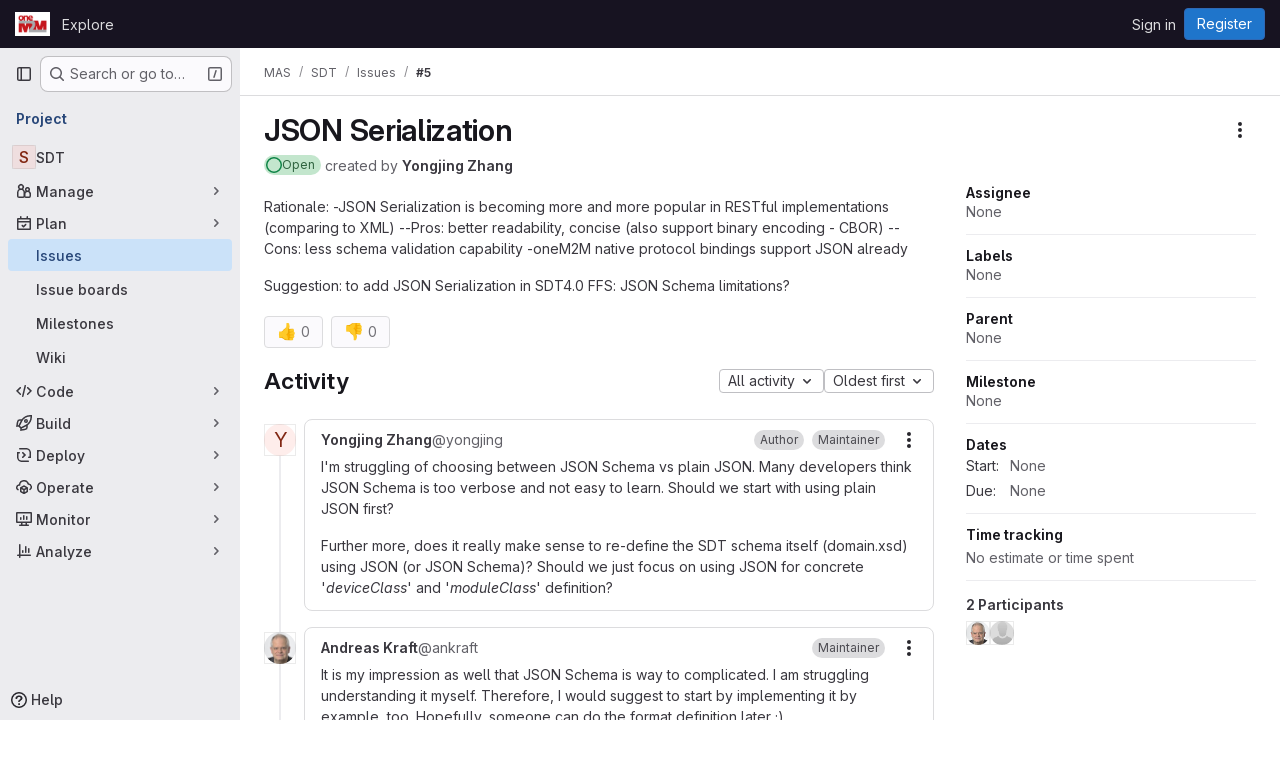

--- FILE ---
content_type: text/css; charset=utf-8
request_url: https://git.onem2m.org/assets/page_bundles/issues_list-2008c70cbbe05b503d2c316231932dcca6f29f3d347e6c802d0b0ee676185c5c.css
body_size: 265
content:
.issues-list.manual-ordering{background-color:var(--gl-background-color-subtle, var(--gl-color-neutral-10, #fbfafd));border-radius:.25rem;padding:8px}.issues-list.manual-ordering .issue{background-color:var(--gl-background-color-section);margin-bottom:8px;border-radius:.25rem;border:1px solid var(--gl-border-color-section);box-shadow:0 1px 2px rgba(0,0,0,.1)}.issues-list .issue{padding:10px 16px;position:relative}.issues-list .issue .title{margin-bottom:2px}.is-ghost{opacity:.3;pointer-events:none}
